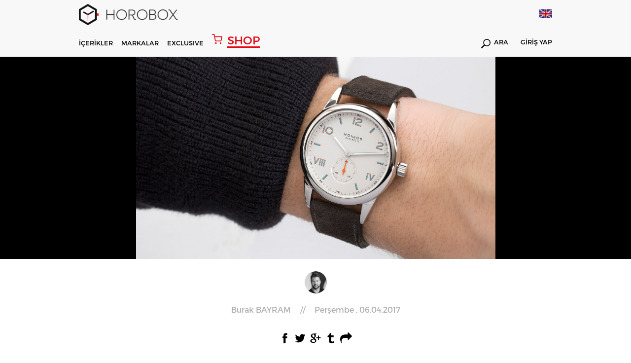

--- FILE ---
content_type: text/html; charset=utf-8
request_url: https://www.horobox.com/haber-detay/nomos-glasshutte-club-campus
body_size: 49847
content:
<!DOCTYPE html>
<html>
<head>
  
    <!-- Google tag (gtag.js) -->
<script async src="https://www.googletagmanager.com/gtag/js?id=G-QZD11CXQ2Z"></script>
<script>
  window.dataLayer = window.dataLayer || [];
  function gtag(){dataLayer.push(arguments);}
  gtag('js', new Date());

  gtag('config', 'G-QZD11CXQ2Z');
</script>
  
<!-- Google Tag Manager -->
<script>(function(w,d,s,l,i){w[l]=w[l]||[];w[l].push({'gtm.start':
new Date().getTime(),event:'gtm.js'});var f=d.getElementsByTagName(s)[0],
j=d.createElement(s),dl=l!='dataLayer'?'&l='+l:'';j.async=true;j.src=
'https://www.googletagmanager.com/gtm.js?id='+i+dl;f.parentNode.insertBefore(j,f);
})(window,document,'script','dataLayer','GTM-W59P2D7');</script>
<!-- End Google Tag Manager -->
  
  	
<meta http-equiv="Content-Type" content="text/html; charset=utf-8" />
<meta http-equiv="content-script-type" content="text/javascript" />
<meta http-equiv="content-style-type" content="text/css" />
<meta http-equiv="X-UA-Compatible" content="IE=edge">
<meta name="viewport" content="width=device-width, initial-scale=1, maximum-scale=3, minimum-scale=1, user-scalable=yes" />
<meta name="format-detection" content="telephone=no">
<meta name="copyright" content="Copyright (c) 2015 HOROBOX" />
<meta name="author" content="HOROBOX" />

<meta name="robots" content="all">
<meta name="googlebot" content="index, follow" />



<meta name="distribution" content="global" />
<meta name="theme-color" content="#fff">
<meta property="fb:app_id" content="1719987681653193" />
<meta property="fb:admins" content="1027000832"/>
<meta property="fb:admins" content="628719868"/>
<meta property="og:site_name" content="HOROBOX"/>


<meta name="msvalidate.01" content="0435CC5B9A47675F88E8FF3F06A7E896" />
<meta name="yandex-verification" content="3ed52045bafafa61">

<!-- Start Alexa Certify Javascript -->
<script type="text/javascript">
_atrk_opts = { atrk_acct:"OFxJl1aQibl0em", domain:"horobox.com",dynamic: true};
(function() { var as = document.createElement('script'); as.type = 'text/javascript'; as.async = true; as.src = "https://d31qbv1cthcecs.cloudfront.net/atrk.js"; var s = document.getElementsByTagName('script')[0];s.parentNode.insertBefore(as, s); })();
</script>
<noscript><img src="https://d5nxst8fruw4z.cloudfront.net/atrk.gif?account=OFxJl1aQibl0em" height="1" width="1" alt="alexa" /></noscript>
<!-- End Alexa Certify Javascript -->  

<!--[if lt IE 9]>
<script type="text/javascript">window.location="/iesupport";</script>
<![endif]-->

<meta property="og:type" content="article"/>
  	<script src="/Kooboo-WebResource/Index/jQuery/20130227" type="text/javascript"></script>
<script type="text/javascript" src="/SampleBusiness/Kooboo-Resource/scripts/1_0_0_20260102134501/True" ></script>

	<link rel="stylesheet" type="text/css" href='/Cms_Data/Sites/SampleBusiness/Files/x-horobox/css/reset.min.css'>
<link rel="stylesheet" type="text/css" href='/Cms_Data/Sites/SampleBusiness/Files/x-horobox/css/style.min.css?v=1.121'>
<link rel="stylesheet" type="text/css" href='/Cms_Data/Sites/SampleBusiness/Files/x-horobox/css/jquery.bxslider.min.css'>
<link rel="stylesheet" type="text/css" href='/Cms_Data/Sites/SampleBusiness/Files/x-horobox/css/raise.min.css?v=1.144'>
  	
  	
<meta name="description" content="Nomos | Club | Campus | Nacht | Club 38 | Nomos Glash&#252;tte " />
<meta name="title" content="Nomos | Club | Campus | Nacht | Club 38 | Nomos Glash&#252;tte" />
<meta property="og:title" content="Nomos | Club | Campus | Nacht | Club 38 | Nomos Glash&#252;tte"/>
<meta property="og:description" content="Nomos | Club | Campus | Nacht | Club 38 | Nomos Glash&#252;tte "/>
<meta property="og:image" content='https://www.horobox.com/Cms_Data/Contents/SampleBusiness/Media/Haberler/Nomos-Club-Campus/Nomos-Club-Campus-kapak-2.jpg'/>
<meta property="og:url" content="https://www.horobox.com/haber-detay/nomos-glasshutte-club-campus"/>
<meta name="twitter:card" content="summary_large_image">
<meta name="twitter:creator" content="@">
<meta name="twitter:site" content="@horobox">
<meta name="twitter:title" content="Nomos | Club | Campus | Nacht | Club 38 | Nomos Glash&#252;tte">
<meta property="twitter:description" content="Nomos | Club | Campus | Nacht | Club 38 | Nomos Glash&#252;tte " />
<meta name="twitter:image" content='https://www.horobox.com/Cms_Data/Contents/SampleBusiness/Media/Haberler/Nomos-Club-Campus/Nomos-Club-Campus-kapak-2.jpg'>
<title>Nomos | Club | Campus | Nacht | Club 38 | Nomos Glash&#252;tte</title>
<link rel="canonical" href="https://www.horobox.com/haber-detay/nomos-glasshutte-club-campus" />

</head>
<body>
<div class="blurAll"></div>
	



  <script type="text/javascript">
    $(document).ready(function(){

    });
    function Arama(){
      var keyword = $( "#hbSearchBox" ).val();
      var valHref = $( "#valHref" ).val();
      location.href = valHref+"?arama=true&Keyword="+keyword;
      return false;
    }

    function AramaMobil(){
      var keyword = $( "#hbSearchBoxMobil" ).val();
      var valHref = "https://www.horobox.com/arama-sonuc";
      if(keyword.length>0){
      	location.href = valHref+"?arama=true&Keyword="+keyword;  
      }else{
        $( "#hbSearchBoxMobil" ).focus();
      }
      return false;
    }

    function LanguageTr()
    {
      var loc = location.href;

      if('False' == 'False')
      {
        return false;
      }

      if(1==0)
      {
        location.href = "https://www.horobox.com/en/news-detail/nomos-glasshutte-club-campus";
        return true;
      }
      else if(1==0)
      {
        location.href = "https://www.horobox.com/en/news-detail/nomos-glasshutte-club-campus";
        return true;
      }
      else if(1==0)
      {
        location.href = "https://www.horobox.com/en/news-detail/nomos-glasshutte-club-campus";
        return true;
      }
      else if(1==0)
      {
        location.href = "https://www.horobox.com/en/news-detail/nomos-glasshutte-club-campus";
        return true;
      }
      else if(1==0)
      {
        location.href = "https://www.horobox.com/en/news-detail/nomos-glasshutte-club-campus";
        return true;
      }

      if(loc.indexOf("/en/brands")>0) { location.href = "/markalar"; }
      //else if(loc.indexOf("/en/brand-watch")>0) { location.href = "/markalar"; }

      else if(loc.indexOf("/en/exclusive-detail/fairs")>0) { location.href = "/exclusive-detay/fuar-haberleri"; }
      else if(loc.indexOf("/en/exclusive-detail/factory-visit")>0) { location.href = "/exclusive-detay/fabrika-ziyaretleri";}
      else if(loc.indexOf("/en/exclusive-detail/special-events")>0) { location.href = "/exclusive-detay/ozel-organizasyonlar"; }
      else if(loc.indexOf("/en/exclusive-detail/ceo-corner")>0) { location.href = "/exclusive-detay/ceo-kosesi"; }
      else if(loc.indexOf("/en/exclusive-detail/horofriend")>0) { location.href = "/exclusive-detay/horofriend"; }
      else if(loc.indexOf("/en/exclusive-detail/horopen")>0) { location.href = "/exclusive-detay/horopen"; }
      else if(loc.indexOf("/en/exclusive-detail/horodrive")>0) { location.href = "/exclusive-detay/horodrive"; }
      
      else if(loc.indexOf("/en/news")>0) { location.href = "/haberler"; }
      else if(loc.indexOf("/en/exclusive-news")>0) { location.href = "/ozel-haberler"; }
      else if(loc.indexOf("/en/market-news")>0) { location.href = "/sektor-haberleri"; }
      else if(loc.indexOf("/en/horobox-tv")>0) { location.href = "/horobox-tv"; }
      else if(loc.indexOf("/en/news-detail")>0) { location.href = "/haberler"; }
      else if(loc.indexOf("/en/watch-reviews")>0) { location.href = "/saat-inceleme"; }
      else if(loc.indexOf("/en/review-detail")>0) { location.href = "/saat-inceleme"; }
      else if(loc.indexOf("/en/newest")>0) { location.href = "/en-yeniler"; }
      else if(loc.indexOf("/en/compare")>0) { location.href = "/karsilastir"; }
      else if(loc.indexOf("/en/exclusive")>0) { location.href = "/exclusive"; }
      else if(loc.indexOf("/en/inside")>0) { location.href = "/inside"; }
      else if(loc.indexOf("/en/about-us")>0) { location.href = "/hakkimizda"; }
      else if(loc.indexOf("/en/privacy-agreement")>0) { location.href = "/gizlilik-sozlesmesi"; }
      else if(loc.indexOf("/en/contact-us")>0) { location.href = "/iletisim"; }
      else if(loc.indexOf("/en/glossary")>0) { location.href = "/terminoloji"; }
      else if(loc.indexOf("/en/glossary-detail")>0) { location.href = "/terminoloji"; }
      else if(loc.indexOf("/en/member-login")>0) { location.href = "/uye-girisi"; }
      else if(loc.indexOf("/en/quick-signup")>0) { location.href = "/hizli-uyelik"; }
      else if(loc.indexOf("/en/my-account")>0) { location.href = "/hesabim"; }
      else if(loc.indexOf("/en/my-watch-box")>0) { location.href = "/my-watch-box"; }
      else if(loc.indexOf("/en/my-wish-box")>0) { location.href = "/my-wish-box"; }
      else if(loc.indexOf("/en/enter-your-watch")>0) { location.href = "/kendi-saatini-gir"; }
      else if(loc.indexOf("/en/search-result")>0) { location.href = "/arama-sonuc"; }

      else if(loc.indexOf("/en/author/burak-bayram")>0) { location.href = "/yazar/burak-bayram";}
      else if(loc.indexOf("/en/author/witch-watch")>0) { location.href = "/yazar/witch-watch";}
      else if(loc.indexOf("/en/author/travis-patel")>0) { location.href = "/yazar/travis-patel";}
      else if(loc.indexOf("/en/author/horobox-editor")>0) { location.href = "/yazar/horobox-editor";}
      else if(loc.indexOf("/en/author/doruk-celebi")>0) { location.href = "/yazar/doruk-celebi";}
      else if(loc.indexOf("/en/author/cenk-oncu")>0) { location.href = "/yazar/cenk-oncu";}
      else if(loc.indexOf("/en/author/serdar-oal")>0) { location.href = "/yazar/serdar-oal";}
      else if(loc.indexOf("/en/author/dorukan-turkmen")>0) { location.href = "/yazar/dorukan-turkmen";}
      else if(loc.indexOf("/en/author/mehtap-cengiz")>0) { location.href = "/yazar/mehtap-cengiz";}      
      else if(loc.indexOf("/en/author/yagmur-kalyoncu")>0) { location.href = "/yazar/yagmur-kalyoncu";}
      
      else if(loc.indexOf("/en/partners")>0) { location.href = "/partners"; }
      else if(loc.indexOf("/en/partners-detail")>0) { location.href = "/partners"; }
      else if(loc.indexOf("/en/notification")>0) { location.href = "/bildirim"; }
      else if(loc.indexOf("/en/a-lange-sohne-lange-1-25th-anniversary")>0) { location.href = "/a-lange-sohne-lange-1-25th-anniversary"; }
      else if(loc.indexOf("/en/zenith-defy-el-primero")>0) { location.href = "/zenith-defy-el-primero"; }
      else if(loc.indexOf("/en/zenith-chronomaster-el-primero")>0) { location.href = "/zenith-chronomaster-el-primero"; }
      else if(loc.indexOf("/en/tourbillon-boutique-istanbul")>0) { location.href = "/tourbillon-boutique-istanbul"; }
      else if(loc.indexOf("/en/omega-the-collection")>0) { location.href = "/omega-the-collection"; }
      else if(loc.indexOf("/en/entropia")>0) { location.href = "/entropia"; }
      
      else if(loc.indexOf("/en/brand-watch/")>0) { location.href = loc.replace("en/brand-watch","marka-saat"); }
      else if(loc.indexOf("/en/brand-news/")>0) { location.href = loc.replace("en/brand-news","marka-haberleri"); }
      else if(loc.indexOf("/en/brand-reviews/")>0) { location.href = loc.replace("en/brand-reviews","marka-incelemeleri"); }

      else if(loc.indexOf("/en/product-detail/")>0) { location.href = loc.replace("en/product-detail","urun-detay"); }

      else {
        if('False' == 'False')
        {
          return false;
        }
        else
        {
          location.href = "/";
        }
      }
    }

    function LanguageEn()
    {
      var loc = location.href;
      
      if('False' == 'True')
      {
        return false;
      }

      if(1==1)
      {
        location.href = "https://www.horobox.com/en/news-detail/nomos-glasshutte-club-campus";
        return true;
      }
      else if(1==0)
      {
        location.href = "https://www.horobox.com/en/news-detail/nomos-glasshutte-club-campus";
        return true;
      }
      else if(1==0)
      {
        location.href = "https://www.horobox.com/en/news-detail/nomos-glasshutte-club-campus";
        return true;
      }
      else if(1==0)
      {
        location.href = "https://www.horobox.com/en/news-detail/nomos-glasshutte-club-campus";
        return true;
      }
      else if(1==0)
      {
        location.href = "https://www.horobox.com/en/news-detail/nomos-glasshutte-club-campus";
        return true;
      }
      if(loc.indexOf("/markalar")>0) { location.href = "/en/brands"; }
      //else if(loc.indexOf("/marka-saat")>0) { location.href = "/en/brands"; }
      
      else if(loc.indexOf("/exclusive-detay/fuar-haberleri")>0) { location.href = "/en/exclusive-detail/fairs";}
	  else if(loc.indexOf("/exclusive-detay/fabrika-ziyaretleri")>0) { location.href = "/en/exclusive-detail/factory-visit";}
      else if(loc.indexOf("/exclusive-detay/ozel-organizasyonlar")>0) { location.href = "/en/exclusive-detail/special-events";}
      else if(loc.indexOf("/exclusive-detay/ceo-kosesi")>0) { location.href = "/en/exclusive-detail/ceo-corner";}
      else if(loc.indexOf("/exclusive-detay/horofriend")>0) { location.href = "/en/exclusive-detail/horofriend";}
      else if(loc.indexOf("/exclusive-detay/horopen")>0) { location.href = "/en/exclusive-detail/horopen";}
      else if(loc.indexOf("/exclusive-detay/horodrive")>0) { location.href = "/en/exclusive-detail/horodrive";}
      
      else if(loc.indexOf("/haberler")>0) { location.href = "/en/news"; }
      else if(loc.indexOf("/ozel-haberler")>0) { location.href = "/en/exclusive-news"; }
      else if(loc.indexOf("/sektor-haberleri")>0) { location.href = "/en/market-news"; }
      else if(loc.indexOf("/horobox-tv")>0) { location.href = "/en/horobox-tv"; }
      else if(loc.indexOf("/haber-detay")>0) { location.href = "/en/news"; }
      else if(loc.indexOf("/saat-inceleme")>0) { location.href = "/en/watch-reviews"; }
      else if(loc.indexOf("/inceleme-detay")>0) { location.href = "/en/watch-reviews"; }
      else if(loc.indexOf("/en-yeniler")>0) { location.href = "/en/newest"; }
      else if(loc.indexOf("/inside")>0) { location.href = "/en/inside"; }
      else if(loc.indexOf("/karsilastir")>0) { location.href = "/en/compare"; }
      else if(loc.indexOf("/exclusive")>0) { location.href = "/en/exclusive"; }
      else if(loc.indexOf("/hakkimizda")>0) { location.href = "/en/about-us"; }
      else if(loc.indexOf("/gizlilik-sozlesmesi")>0) { location.href = "/en/privacy-agreement"; }
      else if(loc.indexOf("/iletisim")>0) { location.href = "/en/contact-us"; }
      else if(loc.indexOf("/terminoloji")>0) { location.href = "/en/glossary"; }
      else if(loc.indexOf("/terminoloji-detay")>0) { location.href = "/en/glossary"; }
      else if(loc.indexOf("/uye-girisi")>0) { location.href = "/en/member-login"; }
      else if(loc.indexOf("/hizli-uyelik")>0) { location.href = "/en/quick-signup"; }
      else if(loc.indexOf("/hesabim")>0) { location.href = "/en/my-account"; }
      else if(loc.indexOf("/my-watch-box")>0) { location.href = "/en/my-watch-box"; }
      else if(loc.indexOf("/my-wish-box")>0) { location.href = "/en/my-wish-box"; }
      else if(loc.indexOf("/kendi-saatini-gir")>0) { location.href = "/en/enter-your-watch"; }
      else if(loc.indexOf("/arama-sonuc")>0) { location.href = "/en/search-result"; }

      else if(loc.indexOf("/yazar/burak-bayram")>0) { location.href = "/en/author/burak-bayram"; }
      else if(loc.indexOf("/yazar/witch-watch")>0) { location.href = "/en/author/witch-watch"; }
      else if(loc.indexOf("/yazar/travis-patel")>0) { location.href = "/en/author/travis-patel"; }
      else if(loc.indexOf("/yazar/horobox-editor")>0) { location.href = "/en/author/horobox-editor"; }
      else if(loc.indexOf("/yazar/doruk-celebi")>0) { location.href = "/en/author/doruk-celebi"; }
      else if(loc.indexOf("/yazar/cenk-oncu")>0) { location.href = "/en/author/cenk-oncu"; }
      else if(loc.indexOf("/yazar/serdar-oal")>0) { location.href = "/en/author/serdar-oal"; }
      else if(loc.indexOf("/yazar/dorukan-turkmen")>0) { location.href = "/en/author/dorukan-turkmen"; }
      else if(loc.indexOf("/yazar/mehtap-cengiz")>0) { location.href = "/en/author/mehtap-cengiz";}      
      else if(loc.indexOf("/yazar/yagmur-kalyoncu")>0) { location.href = "/en/author/yagmur-kalyoncu";}            
      
      else if(loc.indexOf("/partners")>0) { location.href = "/en/partners"; }
      else if(loc.indexOf("/partners-detay")>0) { location.href = "/en/partners"; }
      else if(loc.indexOf("/bildirim")>0) { location.href = "/en/notification"; }
      else if(loc.indexOf("/a-lange-sohne-lange-1-25th-anniversary")>0) { location.href = "/en/a-lange-sohne-lange-1-25th-anniversary"; }
	  else if(loc.indexOf("/zenith-defy-el-primero")>0) { location.href = "/en/zenith-defy-el-primero"; }
	  else if(loc.indexOf("/zenith-chronomaster-el-primero")>0) { location.href = "/en/zenith-chronomaster-el-primero"; }
	  else if(loc.indexOf("/tourbillon-boutique-istanbul")>0) { location.href = "/en/tourbillon-boutique-istanbul"; }
      else if(loc.indexOf("/omega-the-collection")>0) { location.href = "/en/omega-the-collection"; }
      else if(loc.indexOf("/entropia")>0) { location.href = "/en/entropia"; }

      
      else if(loc.indexOf("/marka-saat/")>0) { location.href = loc.replace("marka-saat","en/brand-watch"); }
      else if(loc.indexOf("/marka-haberleri/")>0) { location.href = loc.replace("marka-haberleri","en/brand-news"); }
      else if(loc.indexOf("/marka-incelemeleri/")>0) { location.href = loc.replace("marka-incelemeleri","en/brand-reviews"); }

      else if(loc.indexOf("/urun-detay/")>0) { location.href = loc.replace("urun-detay","en/product-detail"); }

      else {
        if('False' == 'True')
        {
          return false;
        }
        else
        {
          location.href = "/en";
        }
      }
    }

  </script>


  <header>

    
    <div class='menu hAuto menuNewBrand'>
      <div class="menuTop">
        <div class="container">
          <div class="logo">
            <a href="/">
              <i></i>
            </a>
          </div>

          <div class="lang">
            <a href="javascript:;" onclick="LanguageEn()">
              <i style='background-image:url(/Cms_Data/Sites/SampleBusiness/Files/x-horobox/img/icon/enFlag.png)'></i>
            </a>
          </div>

        </div>
      </div>
      <div class="menuDown">
        <div class="container">
          <div class="menuDownFixedLogo">
            <a href="/">
              <i></i>	
            </a>
          </div>
          <nav>
            <ul>
              <li id="contentsMenu"><a href="javascript:;">İÇERİKLER</a></li>
              <li id="brandMenu"><a href="javascript:;">MARKALAR</a></li>
              
              <li><a href='/exclusive'>EXCLUSIVE</a></li>
              <a href="https://www.horoboxshop.com/" target="_blank" class="shopHoroboxLink"><i></i> <span>SHOP</span></a>
              
              
            </ul>
          </nav>
          <div class="menuDownRight">
          
            <div class="searchDiv">
              <a href='https://www.horobox.com/arama-sonuc?main=true'><i></i> ARA</a>
            </div>

            <div class="logInDiv">
              <a href='/uye-girisi'>GİRİŞ YAP</a>
            </div>

          </div>
        </div>
      </div>
      <div class="menuMobile">
        <div class="menuMobileTop">
          <div class="container">
            <div class="logo">
              <a href="/">
                <i></i>
              </a>
            </div>
            <div class="menuMobileRight">
              <div class="menuDownRight">
                <div class="mobileLang">
                  <a href="javascript:;" onclick="LanguageEn()">
                    <i style='background:url(/Cms_Data/Sites/SampleBusiness/Files/x-horobox/img/icon/enFlag.png) no-repeat;background-size: 100% auto;'></i>
                  </a>
                </div>
                <div class="mblMenuIcon">
                  <i></i>
                  <i></i>
                  <i></i>
                </div>
              </div>
            </div>
          </div>
        </div>
        <div class="menuMobileDown">
          <div class="container">
            <div class="menuMobileDownDiv">
              <div class="searchDiv">
                <a href='javascript:;' onclick="AramaMobil();"><i></i></a>
                <form action="#" method="get" onsubmit="return AramaMobil()">
                  <input type="text" id="hbSearchBoxMobil" name="arama" placeholder='Arama' value="" autocomplete="off">
                </form>
              </div>
              <a href="https://www.horoboxshop.com/" target="_blank" class="shopHoroboxLink"><i></i> <span>SHOP</span></a>
              
             
              <div class="logInDiv">
                <a href='/uye-girisi'>GİRİŞ YAP</a>
              </div>
            </div>
          </div>
          
        </div>
      </div>
    </div>

    <div class='contentsMenu menuDetails subContentsMenu'>
      <div class="container">
        <div class="contentsMenuLeft">
          <ul class="contentsMenuLeftTop">
            <li><a href='/haberler'>Haberler</a></li>
            <li><a href='/saat-inceleme' id="reviewMenu">İnceleme</a></li>
            <li><a href='/horobox-tv'>Horobox TV</a></li>
            <li><a href='/inside'>Inside</a></li>
          </ul>
          <ul class="contentsMenuLeftDown">
            <li><a href='/partners'>PARTNERS</a></li>
            <li><a href='/my-watch-box'>MY WATCHBOX</a></li>
            <li><a href='/my-wish-box'>MY WISHBOX</a></li>
            <li><a href='/en-yeniler'>EN YENİLER</a></li>
            <li><a href='/karsilastir'>KARŞILAŞTIR</a></li>
            <li><a href='/terminoloji'>TERMİNOLOJİ</a></li>
          </ul>
        </div>
        <div class="contentsMenuMiddle">
          <ul>
            <li>
              <a href='/haberler'>
                <figure>
                  <img src='/Cms_Data/Sites/SampleBusiness/Files/x-horobox/img/menuHaberImg.jpg' alt="Haberler">
                </figure>
              </a>
            </li>
            <li>
              <a href='/saat-inceleme'>
                <figure>
                  <img src='/Cms_Data/Sites/SampleBusiness/Files/x-horobox/img/menuIcerikImg.jpg' alt="İçerikler">
                </figure>
              </a>
            </li>
            <li>
              <a href='/horobox-tv'>
                <figure>
                  <img src='/Cms_Data/Sites/SampleBusiness/Files/x-horobox/img/menuHbTvImg2.jpg' alt="Horobox TV">
                </figure>
              </a>
            </li>
            <li>
              <a href='/inside'>
                <figure>
                  <img src='/Cms_Data/Sites/SampleBusiness/Files/x-horobox/img/menuInsideImg.jpg' alt="Inside">
                </figure>
              </a>
            </li>
          </ul>
        </div>
      </div>
    </div>
    
   
    <div class='brandsMenu menuDetails subContentsMenu'>
      <div class="container">
        <div class="brandsListLeft">
          <ul>

            <li><a href='/marka-saat/838'>A. Lange &amp; S&#246;hne</a></li>
            <li><a href='/marka-saat/856'>Aventi</a></li>
            <li><a href='/marka-saat/859'>Baltic</a></li>
            <li><a href='/partners-detay/bvlgari'>Bvlgari</a></li>
            <li><a href='/marka-saat/119'>Cartier</a></li>
            <li><a href='/marka-saat/634'>Grand Seiko</a></li>
            <li><a href='/marka-saat/227'>Hamilton</a></li>
            <li><a href='/marka-saat/251'>IWC</a></li>
            <li><a href='/marka-saat/292'>Longines</a></li>
            <li><a href='/partners-detay/mont-blanc'>Montblanc</a></li>
            <li><a href='/marka-saat/344'>Omega</a></li>
            <li><a href='/marka-saat/350'>Oris</a></li>
            <li><a href='/marka-saat/351'>Panerai</a></li>
            <li><a href='/marka-saat/372'>Rado</a></li>
            <li><a href='/marka-saat/50'>Rolex</a></li>
            <li><a href='/marka-saat/41'>Seiko</a></li>
            <li><a href='/marka-saat/434'>Ulysse Nardin</a></li>
            <li><a href='/marka-saat/468'>Zenith</a></li>

          </ul>
          <a href='/markalar' class="allBrands">TÜM MARKALAR</a>
        </div>
        <div class="brandsListRight">
          <ul>
            <li>
              <a href='https://www.horobox.com/partners-detay/panerai'>
                <figure>
                  <img src='/Cms_Data/Sites/SampleBusiness/Files/x-horobox/img/menuBrandOne.jpg' alt="Panerai">
                </figure>
              </a>
            </li>
            <li>
              <a href='https://www.horobox.com/partners-detay/ulysse-nardin'>
                <figure>
                  <img src='/Cms_Data/Sites/SampleBusiness/Files/x-horobox/img/menuBrandTwo.jpg' alt="Ulysse Nardin">
                </figure>
              </a>
            </li>
            <li>
              <a href='https://www.horobox.com/partners-detay/iwc'>
                <figure>
                  <img src='/Cms_Data/Sites/SampleBusiness/Files/x-horobox/img/menuBrandThree.jpg' alt="Iwc">
                </figure>
              </a>
            </li>
            <li>
              <a href='https://www.horobox.com/marka-saat/50'>
                <figure>
                  <img src='/Cms_Data/Sites/SampleBusiness/Files/x-horobox/img/menuBrandFour.jpg' alt="Rolex">
                </figure>
              </a>
            </li>
          </ul>
        </div>
      </div>
    </div>
  </header>
  <div class="menuMobileDetail">
    <div class="menuContainer">
      <i class="exit-btn"></i>
      
      <div class="menuMobileList">



        <ul>

        </ul>

        <ul>
          <li><a href='/markalar'>MARKALAR</a></li>
          <li><a href='/haberler'>HABERLER</a></li>
          <li><a href='/saat-inceleme'>İNCELEME</a></li>
          <li><a href='/horobox-tv'>HOROBOX TV</a></li>
          <li><a href='/exclusive'>EXCLUSIVE</a></li>
          
          
        </ul>
        <ul>
          <li><a href='/partners'>PARTNERS</a></li>
          <li><a href='/my-watch-box'>MY WATCHBOX</a></li>
          <li><a href='/my-wish-box'>MY WISHBOX</a></li>
          <li><a href='/en-yeniler'>EN YENİLER</a></li>
          <li><a href='/karsilastir'>KARŞILAŞTIR</a></li>
          <li><a href='/terminoloji'>TERMİNOLOJİ</a></li>
        </ul>
      </div>
    </div>
  </div>
  <script>
    $(document).ready(function(){
      setInterval(function(){
        if($(".animate").css("opacity") == "1")
        {
          $(".animate").attr("style","opacity:0");
        }
        else
        {
          $(".animate").attr("style","opacity:1");
        }
      },600);
    });      
  </script>
    <section>
    	  



  <script src='/Cms_Data/Sites/SampleBusiness/Files/x-horobox/fancybox-master/dist/jquery.fancybox-x.min.js'></script>
  <link rel="stylesheet" href='/Cms_Data/Sites/SampleBusiness/Files/x-horobox/fancybox-master/dist/jquery.fancybox-x.min.css'>
  <div class="contentListImage">
    <div class="container">
      <figure>
        <img src='/Cms_Data/Contents/SampleBusiness/Media/Haberler/Nomos-Club-Campus/Nomos-Club-Campus-kapak-2.jpg' alt="Horobox">
      </figure>
    </div>
  </div>
  <div class="container">
    <div class="contentWriter">
      <div class="authorIcon">
        <a href='/yazar/burak-bayram'><i class="" style="background: url(/Cms_Data/Contents/SampleBusiness/Media/Yazar/burak-bayram.png);background-color:#e9e9e9;background-size:100% auto;"></i></a>
      </div>
      <div class="contentAuthorDetail">
        <a href='/yazar/burak-bayram'><span>Burak BAYRAM</span> // <span>Perşembe , 06.04.2017</span> </a>
      </div>
    </div>
    <div class="hrbxShare">
      <ul>
        <li class="shareFb">
          <a data-channel="facebook" href="https://www.facebook.com/dialog/feed?app_id=1719987681653193&amp;display=page&amp;link=https://www.horobox.com/haber-detay/nomos-glasshutte-club-campus" onclick="window.open(this.href,'popupwindow','width=700,height=640,scrollbar,resizable'); return false;"  target="_self" rel="nofollow"></a>
        </li>
        <li class="shareTw"><a data-channel="twitter" href="https://twitter.com/home?status=BASELWORLD 2017 NOMOS Glassh&#252;tte Club Campus+https://www.horobox.com/haber-detay/nomos-glasshutte-club-campus+via+%40Horobox" onclick="window.open(this.href,'popupwindow','width=700,height=500,scrollbar,resizable'); return false;"  target="_self" rel="nofollow"></a></li>
        <li class="shareGoogle"><a data-channel="google" href="https://plus.google.com/share?url=https://www.horobox.com/haber-detay/nomos-glasshutte-club-campus" onclick="window.open(this.href,'popupwindow','width=700,height=500,scrollbar,resizable'); return false;"  target="_self" rel="nofollow"></a></li>
        <li class="shareTumblr"><a data-channel="tumblr" href="http://www.tumblr.com/share/link?url=https://www.horobox.com/haber-detay/nomos-glasshutte-club-campus" onclick="window.open(this.href,'popupwindow','width=700,height=500,scrollbar,resizable'); return false;"  target="_self" rel="nofollow"></a></li>
        <li class="shareWhatsapp"><a data-channel="whatsapp" href="whatsapp://send?text=https://www.horobox.com/haber-detay/nomos-glasshutte-club-campus" data-action="share/whatsapp/share" target="_blank" rel="nofollow"></a></li>
        <li class="shareMailTo"><a  data-channel="email" href="mailto:?to=&amp;subject=BASELWORLD 2017 NOMOS Glassh&#252;tte Club Campus&amp;body=https://www.horobox.com/haber-detay/nomos-glasshutte-club-campus" rel="nofollow"></a></li>
      </ul>
    </div>
    <div class="readCountContent">
      <i></i>
      <p id="readCount" class="readingTime"></p>
      	<span>Dk. Okuma Süresi</span>
    </div>
    <div class="contentContainer">
      <h1 class="contentTitle">NOMOS Glasshütte Club Campus </h1>
      <div class="showcaseText">
        
      </div>
    </div>
    <div class="contentDetail contentNoneBanner">
      <div class="contentDetailLeft" id="contentDetailLeft">
        <p><p style="text-align: center;"><img src="/Cms_Data/Contents/SampleBusiness/Media/Incelemeler/NOMOS_Glashuette_logo.png" alt="NOMOS_Glashuette_logo.png" width="400" /></p>
<p>Alman menşeli butik markalardan Nomos, Baselworld 2017 kapsamında tanıttığı yeni Club Campus koleksiyonu ile b&uuml;y&uuml;k beğeni topladı. 1100,00 EUR başlangı&ccedil; fiyatıyla olduk&ccedil;a iddialı bir &ccedil;ıkış yakalayan Club Campus koleksiyonunu, sizler i&ccedil;in mercek altına aldık.</p>
<p><a href="/Cms_Data/Contents/SampleBusiness/Media/Haberler/Nomos-Club-Campus/Nomos-Club-Campus-5.jpg" rel="detayfancybox"><img src="/Cms_Data/Contents/SampleBusiness/Media/Haberler/Nomos-Club-Campus/Nomos-Club-Campus-5.jpg" alt="Nomos-Club-Campus-5.jpg" width="700" /></a></p>
<p>Bauhaus tarzında hazırlanmış, olabildiğince sade ama bir o kadar da işlevsel tasarımları ve m&uuml;kemmel fiyat/performans oranlarına sahip modelleri ile saat d&uuml;nyasının nevi şahsına m&uuml;nhasır markalarından kabul edilen Nomos, Baselword 2017 b&uuml;nyesinde saatseverlerin beğenisine sunduğu yeni Club Campus modeli ile bir kez daha dikkatleri &uuml;zerine &ccedil;ekmeyi başardı. 1100,00 EUR gibi m&uuml;thiş bir başlangı&ccedil; fiyatı ile satışa sunulan yeni koleksiyon, geleneksel saat&ccedil;ilik ile yeni tanışacak gen&ccedil; meraklılar d&uuml;ş&uuml;n&uuml;lerek tasarlanmış da olsa, hemen her saatseverin koluna takmak isteyeceği şık ve kullanışlı modeller sunuyor. Ekip olarak hepimizin beğenisini kazanan yeni koleksiyona gelin yakından bakalım.</p>
<p><a href="/Cms_Data/Contents/SampleBusiness/Media/Haberler/Nomos-Club-Campus/Nomos-Club-Campus-9.jpg" rel="detayfancybox"><img src="/Cms_Data/Contents/SampleBusiness/Media/Haberler/Nomos-Club-Campus/Nomos-Club-Campus-9.jpg" alt="Nomos-Club-Campus-9.jpg" width="700" /></a></p>
<p><span class="alintiYazi"><span class="alintiYaziTirnak">&ldquo;</span>Alman Bauhaus tasarımından izler taşıyan &ccedil;izgileri, elden kurmalı in-house mekanizması, kişiselleştirilebilir vidalı arka kapağı ve en &ouml;nemlisi t&uuml;m bunlar i&ccedil;in istenen 1100,00 EUR&rsquo;luk fiyat etiketiyle &ldquo;birim paraya alınabilecek en iyi saat&rdquo; kavramını tekrar tanımlayan Nomos&rsquo;u tavsiye edemeyeceğim bir saatsever profili olduğunu sanmıyorum. <span class="alintiYaziTirnak">&rdquo;</span></span></p>
<p>Club Campus koleksiyonunda &uuml;&ccedil; farklı versiyon yer alıyor. Bunlardan birincisi 36mm kasa &ccedil;apına sahip olan model. Koleksiyonun en k&uuml;&ccedil;&uuml;k kasa &ccedil;aplı versiyonu sayılan bu modele, &uuml;r&uuml;n grubuna yeni eklenen 38mm kasa &ccedil;apına sahip iki farklı versiyon eşlik ediyor. &Ouml;nceki modelleri de hesaba kattığımızda, koleksiyonda 36,37, 38, 40 ve 41.5mm &ccedil;apında toplam beş farklı versiyon bulunuyor.</p>
<p><a href="/Cms_Data/Contents/SampleBusiness/Media/Haberler/Nomos-Club-Campus/Nomos-Club-Campus-3.jpg" rel="detayfancybox"><img src="/Cms_Data/Contents/SampleBusiness/Media/Haberler/Nomos-Club-Campus/Nomos-Club-Campus-3.jpg" alt="Nomos-Club-Campus-3.jpg" width="700" /></a></p>
<p>Tamamı paslanmaz &ccedil;elik kasayla gelen modellerin hepsinde saat 6 noktasına eklenmiş k&uuml;&ccedil;&uuml;k saniye alt kadranı yer alıyor. Yeni modellerin kadran tasarımları, Panerai&rsquo;dan tanıdığımız California kadran formunu hatırlatan normal ve Romen rakam kombinasyonlu indekslere yer veriyor.</p>
<p><a href="/Cms_Data/Contents/SampleBusiness/Media/Haberler/Nomos-Club-Campus/Nomos-Club-Campus-10.jpg" rel="detayfancybox"><img src="/Cms_Data/Contents/SampleBusiness/Media/Haberler/Nomos-Club-Campus/Nomos-Club-Campus-10.jpg" alt="Nomos-Club-Campus-10.jpg" width="700" /></a></p>
<p>Yazımın başında Club Campus modelinin olduk&ccedil;a iddialı bir fiyat yelpazesine sahip olduğundan bahsetmiştim. Şimdi bu 1100,00 EUR&rsquo;luk başlangı&ccedil; fiyatının &ccedil;ıkış noktalarından bahsedeyim biraz da&hellip;</p>
<p>&Ouml;ncelikle Club Campus serisinde t&uuml;m modeller masif paslanmaz &ccedil;elik arka kapaklar ile geliyor. Safir kristal cam b&ouml;lmeli kapaklara nazaran daha ince yapısıyla saatin kullanım konforunu da olumlu etkileyen bu detay, &uuml;retim maliyeti a&ccedil;ısından da uygun bir alternatif olarak ortaya &ccedil;ıkıyor. Bu &ouml;zelliği direkt maliyet d&uuml;ş&uuml;r&uuml;c&uuml; bir etken olarak g&ouml;stermek istemeyen Nomos, akıllı bir hareketle t&uuml;m Club Campus modelleri i&ccedil;in -her hangi ek bir &uuml;cret talep etmeden- arka kapağa yazı veya fig&uuml;r işleme şansı sunuyor. Bu sayede, d&uuml;z arka kapak saatin kişiselleştirilmesi i&ccedil;in kullanılabiliyor. &Ouml;zellikle mekanik saatlerle yeni tanışan kullanıcıları hedefleyerek tasarlanan bir &uuml;r&uuml;n grubu olduğunu d&uuml;ş&uuml;n&uuml;rsek bence son derece zekice bir hareket olmuş zira Club Campus modelleri mezuniyet, yıld&ouml;n&uuml;m&uuml; vb. &ouml;zel g&uuml;nler i&ccedil;in gayet uygun birer hediye alternatifi olabilecek kalite ve tarzı fazlasıyla sunuyor. Nomos&rsquo;un bu hizmet i&ccedil;in &ouml;ng&ouml;rd&uuml;ğ&uuml; teslim s&uuml;resinin iki hafta olduğunu da ekleyelim.</p>
<p><a href="/Cms_Data/Contents/SampleBusiness/Media/Haberler/Nomos-Club-Campus/Nomos-Club-Campus-11.jpg" rel="detayfancybox"><img src="/Cms_Data/Contents/SampleBusiness/Media/Haberler/Nomos-Club-Campus/Nomos-Club-Campus-11.jpg" alt="Nomos-Club-Campus-11.jpg" width="700" /></a></p>
<p>G&ouml;rece ulaşılabilir başlangı&ccedil; fiyatını etkileyen diğer bir etmen de ş&uuml;phesiz Club Campus koleksiyonu i&ccedil;in tercih edilen mekanizma&hellip; T&uuml;m koleksiyonlarında tamamı Nomos b&uuml;nyesinde tasarlanmış ve &uuml;retilmiş mekanizmalar kullanan marka, Club Campus modeli i&ccedil;in de bu tarzından vazge&ccedil;memiş ancak, fiyatı uygun tutabilmek adına &uuml;r&uuml;n gurubunda yer alan en eski mekanizma olan Caliber Ref. Alpha ile yola &ccedil;ıkmaya karar vermiş. Bu arada şunu &ouml;zellikle belirtmekte fayda g&ouml;r&uuml;yorum; Alpha kesinlikle yabana atılacak bir mekanizma değil ancak, markanın son d&ouml;nemde adından sık&ccedil;a s&ouml;z edilmesini sağlayan Swing System tarzı eşapman d&uuml;zeneği ve Neomatik kurma sistemi gibi teknolojik g&uuml;ncellemeleri de i&ccedil;ermiyor. Elden kurmalı tasarlanan 17 taşlı mekanizma tam kurulumda 43 saat gibi gayet makul bir g&uuml;&ccedil; rezerv s&uuml;resi sunuyor. Dekoratif anlamda pek fazla detay barındırmayan mekanizma, masif arka kapak sayesinde bu &ccedil;ok da &ouml;nemli olmayan dezavantajını bertaraf ediyor.</p>
<p><a href="/Cms_Data/Contents/SampleBusiness/Media/Haberler/Nomos-Club-Campus/Nomos-Club-Campus-2.jpg" rel="detayfancybox"><img src="/Cms_Data/Contents/SampleBusiness/Media/Haberler/Nomos-Club-Campus/Nomos-Club-Campus-2.jpg" alt="Nomos-Club-Campus-2.jpg" width="345" /></a>&nbsp;<a href="/Cms_Data/Contents/SampleBusiness/Media/Haberler/Nomos-Club-Campus/Nomos-Club-Campus-1.jpg" rel="detayfancybox"><img src="/Cms_Data/Contents/SampleBusiness/Media/Haberler/Nomos-Club-Campus/Nomos-Club-Campus-1.jpg" alt="Nomos-Club-Campus-1.jpg" width="345" /></a></p>
<p>Koleksiyona eklenen modeller iki ana renk grubunda hazırlanmış kadranlar ile geliyor. 36mm &ccedil;apıyla serinin en kompakt versiyonu olan model pembe tonlarında SuperLuminova dolguya sahip indeksler taşırken, 38mm &ccedil;apındaki versiyon aynı g&uuml;m&uuml;ş rengi zemin &uuml;zerinde canlı mavi tonunda &ccedil;alışılmış indeksler ile geliyor. Yeni koleksiyonun a&ccedil;ık ara en beğendiğim modeli olan &ldquo;Nacht&rdquo; ise mat antrasit kadranı ve a&ccedil;ık renk indeksleriyle hem sportif hem de mask&uuml;len bir duruş sunuyor.</p>
<p><a href="/Cms_Data/Contents/SampleBusiness/Media/Haberler/Nomos-Club-Campus/Nomos-Club-Campus-7.jpg" rel="detayfancybox"><img src="/Cms_Data/Contents/SampleBusiness/Media/Haberler/Nomos-Club-Campus/Nomos-Club-Campus-7.jpg" alt="Nomos-Club-Campus-7.jpg" width="700" /></a></p>
<p>100M su ge&ccedil;irmezlik değeri sağlayan modeller iki farklı tonda hazırlanmış s&uuml;et tarzı deri kayışlar ile satışa sunuluyor.</p>
<p>Baselworld 2017 kapsamında t&uuml;m ekibin takdirini kazanan markalar arasında yer alan Nomos, yeni Club Campus koleksiyonu ile son derece başarılı bir işe imza atmış. Alman Bauhaus tasarımından izler taşıyan &ccedil;izgileri, elden kurmalı in-house mekanizması, kişiselleştirilebilir vidalı arka kapağı ve en &ouml;nemlisi t&uuml;m bunlar i&ccedil;in istenen <span class="kalinYazi">1100,00 EURO</span>&rsquo;luk fiyat etiketiyle &ldquo;birim paraya alınabilecek en iyi saat&rdquo; kavramını tekrar tanımlayan Nomos&rsquo;u tavsiye edemeyeceğim bir saatsever profili olduğunu sanmıyorum.</p>
<p><a href="/Cms_Data/Contents/SampleBusiness/Media/Haberler/Nomos-Club-Campus/Nomos-Club-Campus-6.jpg" rel="detayfancybox"><img src="/Cms_Data/Contents/SampleBusiness/Media/Haberler/Nomos-Club-Campus/Nomos-Club-Campus-6.jpg" alt="Nomos-Club-Campus-6.jpg" width="345" /></a>&nbsp;<a href="/Cms_Data/Contents/SampleBusiness/Media/Haberler/Nomos-Club-Campus/Nomos-Club-Campus-8.jpg" rel="detayfancybox"><img src="/Cms_Data/Contents/SampleBusiness/Media/Haberler/Nomos-Club-Campus/Nomos-Club-Campus-8.jpg" alt="Nomos-Club-Campus-8.jpg" width="345" /></a></p></p>
        
      </div>
      
    </div>



  </div>
  <!--<div class="container">

    <br><br><br>
    <div id="disqus_thread"></div>
    <br><br><br><br>

    <script>

      /**
          *  RECOMMENDED CONFIGURATION VARIABLES: EDIT AND UNCOMMENT THE SECTION BELOW TO INSERT DYNAMIC VALUES FROM YOUR PLATFORM OR CMS.
          *  LEARN WHY DEFINING THESE VARIABLES IS IMPORTANT: https://disqus.com/admin/universalcode/#configuration-variables*/

      var disqus_config = function () {
        this.page.url = "https://www.horobox.com/haber-detay/nomos-glasshutte-club-campus";  // Replace PAGE_URL with your page's canonical URL variable
        this.page.identifier = "https://www.horobox.com/haber-detay/nomos-glasshutte-club-campus"; // Replace PAGE_IDENTIFIER with your page's unique identifier variable
        this.language = 'tr';
      };

      (function() { // DON'T EDIT BELOW THIS LINE
        var d = document, s = d.createElement('script');
        s.src = 'https://horobox.disqus.com/embed.js';
        s.setAttribute('data-timestamp', +new Date());
        (d.head || d.body).appendChild(s);
      })();
    </script>
    <noscript>Please enable JavaScript to view the <a href="https://disqus.com/?ref_noscript">comments powered by Disqus.</a></noscript>
  </div>-->
  <div class="container">
    <div class="facebookComments contentFacebookComments">
      <label class="commentsTitle">Facebook Yorumları</label>

      <div id="fb-root"></div>
      <script>
        (function(d, s, id) {
          var js, fjs = d.getElementsByTagName(s)[0];
          if (d.getElementById(id)) return;
          js = d.createElement(s); js.id = id;
          js.src = '//connect.facebook.net/tr_TR/sdk.js#xfbml=1&version=v2.8&appId=1719987681653193';
          fjs.parentNode.insertBefore(js, fjs);
        }(document, 'script', 'facebook-jssdk'));</script>
      <div class="fb-comments" data-href="https://www.horobox.com/haber-detay/nomos-glasshutte-club-campus&f=1" data-width="100%" data-numposts="5"></div>
    </div>
  </div>
  <div class="sameContents">
    <div class="container">
      <div class="sameContentsTitle">
        <h2>Benzer Haberler</h2>
      </div>
    </div>
    <div class="contentList contentsDetailPage">
      <div class="container">
        <ul>

          <li class="contentOthers">
            <div class="contentOthersContainer">
              <a href='/haber-detay/seiko-presage-classic-series-craftsmanship-enamel-dial'>
                <figure>
                  <img src='/Cms_Data/Contents/SampleBusiness/Media/Haberler310/seiko-presage-classic-series-craftsmanship-enamel-dial-kapak.jpg' alt="">
                </figure>
                <div class="contentOthersCategory">
                  <span>HABER</span>
                </div>
                <div class="contentOthersTitle">
                  <h3>Seiko Presage Classic Series Craftsmanship Enamel Dial</h3>
                </div>
              </a>
              <div class="contentOthersAuthor">
                <a href='/yazar/burak-bayram' class="">
                  <span>#BURAK BAYRAM</span>
                </a>
              </div>
              <a href='/haber-detay/seiko-presage-classic-series-craftsmanship-enamel-dial' class="readMore">DEVAMINI OKU</a>
            </div>
          </li>
          <li class="contentOthers">
            <div class="contentOthersContainer">
              <a href='/haber-detay/horobox-tv-de-yeni-bir-seri-basliyor-horoquiz'>
                <figure>
                  <img src='/Cms_Data/Contents/SampleBusiness/Media/Haberler310/horoquiz-bolum-1-kapak-tr.jpg' alt="">
                </figure>
                <div class="contentOthersCategory">
                  <span>HOROBOX TV</span>
                </div>
                <div class="contentOthersTitle">
                  <h3>Horobox TV’de Yeni Bir Seri Başlıyor: Horoquiz</h3>
                </div>
              </a>
              <div class="contentOthersAuthor">
                <a href='/yazar/horobox-editor' class="">
                  <span>#HOROBOX</span>
                </a>
              </div>
              <a href='/haber-detay/horobox-tv-de-yeni-bir-seri-basliyor-horoquiz' class="readMore">DEVAMINI OKU</a>
            </div>
          </li>
          <li class="contentOthers">
            <div class="contentOthersContainer">
              <a href='/haber-detay/tag-heuer-carrera-chronograph-year-of-the-fire-horse'>
                <figure>
                  <img src='/Cms_Data/Contents/SampleBusiness/Media/Haberler310/tag-heuer-carrera-chronograph-year-of-the-fire-horse-kapak.jpg' alt="">
                </figure>
                <div class="contentOthersCategory">
                  <span>HABER</span>
                </div>
                <div class="contentOthersTitle">
                  <h3>TAG Heuer Carrera Chronograph Year Of The Fire Horse</h3>
                </div>
              </a>
              <div class="contentOthersAuthor">
                <a href='/yazar/burak-bayram' class="">
                  <span>#BURAK BAYRAM</span>
                </a>
              </div>
              <a href='/haber-detay/tag-heuer-carrera-chronograph-year-of-the-fire-horse' class="readMore">DEVAMINI OKU</a>
            </div>
          </li>

        </ul>

      </div>
    </div>
  </div>

  <script type="text/javascript">

    $(document).ready(function(){
      var txt = document.getElementById("contentDetailLeft").textContent,
          wordCount = txt.replace( /[^\w ]/g, "" ).split( /\s+/ ).length;

      var readingTimeInMinutes = Math.ceil(wordCount / 180);
      var span = document.getElementsByClassName("readCount");
      
      if(readingTimeInMinutes == 0){
        readingTimeInMinutes = 1
      }

      document.getElementById("readCount").innerHTML = readingTimeInMinutes;


      if($(window).width() >= 1024){
        $(window).scroll(function(){
          var contentOffset = $(".contentDetail").offset().top;
          var contentHeight = $(".contentDetail").height();
          var windowScroll = $(this).scrollTop();
          if( windowScroll > contentOffset ){
            $(".contentDetailBannerContainer").addClass("fixedTop");
          }else{
            $(".contentDetailBannerContainer").removeClass("fixedTop");
          }

          if( windowScroll > contentHeight + 150){
            $(".contentDetailBannerContainer").addClass("fixedBottom");
          }else{
            $(".contentDetailBannerContainer").removeClass("fixedBottom");
          }

        });
      }


      $("[rel=detayfancybox]").attr('data-fancybox', 'images');


      /*
          var img =  $(".cmscontent p a img").width();
          var imgDesktopSize = img+50;
          var spanWidth = $(".cmscontent span").width();
          if( $("#wrapper").width() < 1023){
              if( $(this).find(".cmscontent span").hasClass("imgYazi") ){
                  if(imgDesktopSize == spanWidth ){}

                  else{
                      $(this).find(".imgYazi").css({"width": img});
                  }
              }
          }
          */

    });
  </script>

    </section>
	

<script>
  var hdomain = "horobox.com";
  $(document).ready(function () {

    $("#mtAdv").click(function () {
      window.location.href = "mailto:info@" + hdomain;
    });

    $("#mtInf").click(function () {
      window.location.href = "mailto:info@" + hdomain;
    });

  });
</script>

<footer>
  <i class="footerHbIcon"></i>
  <div class="container">
    <div class="footerDetail">
      <a href="/">
        <i class="footerLogo"></i>
      </a>
      
    </div>
    <div class="footerRight">
      <ul class="footerSocial">
        <li><a href="https://facebook.com/horobox" class="facebook" rel="nofollow" target="_blank"><i class="icon-facebook">&#xe800;</i></a></li>
        
        <li><a href="https://youtube.com/c/horobox" class="youtube" rel="nofollow" target="_blank"><i class="icon-youtube">&#xe802;</i></a></li>
        <li><a href="https://instagram.com/horobox" class="instagram" rel="nofollow" target="_blank"><i class="icon-instagram-filled">&#xf31f;</i></a></li>
        
        
        
        <li><a href="javascript:;" class="mail" id="mtInf" rel="nofollow"><i class="icon-mail">&#xe806;</i></a></li>
      </ul>
      <ul class="footerMenus">
        <li><a href='/hesabim'>HESABIM</a></li>
        <li><a href='/iletisim'>İLETİŞİM</a></li>
        <li><a href="javascript:;" id="mtAdv">REKLAM</a></li>
        <li><a href='/partners'>PARTNERS</a></li>
        <li><a href='/gizlilik-sozlesmesi'>GİZLİLİK SÖZLEŞMESİ</a></li>
      </ul>
    </div>
  </div>
</footer>
	<script src='/Cms_Data/Sites/SampleBusiness/Files/x-horobox/js/jquery.bxslider.min.js'></script>
<script src='/Cms_Data/Sites/SampleBusiness/Files/x-horobox/js/custom.min.js?v=1.003'></script>

<script>
  (function(i,s,o,g,r,a,m){i['GoogleAnalyticsObject']=r;i[r]=i[r]||function(){
  (i[r].q=i[r].q||[]).push(arguments)},i[r].l=1*new Date();a=s.createElement(o),
  m=s.getElementsByTagName(o)[0];a.async=1;a.src=g;m.parentNode.insertBefore(a,m)
  })(window,document,'script','//www.google-analytics.com/analytics.js','ga');
  ga('create', 'UA-58304831-1', 'auto');
  ga('send', 'pageview');
</script>


<script type="application/ld+json">
{
  "@context": "http://schema.org",
  "@type": "Organization",
  
  "brand": "HOROBOX",
  "name": "Horobox",
  "url": "https://www.horobox.com",
  "logo": "https://horobox.com/Cms_Data/Sites/SampleBusiness/Files/images/logo-ress.png",
  "image": "https://horobox.com/Cms_Data/Sites/SampleBusiness/Files/images/logo-ress.png",
  "description": "Saatlere Dair Aradığınız Her Şey - Haberler & İncelemeler | HOROBOX",
	"address":
	{ "@type": "PostalAddress", "addressLocality": "İstanbul", "addressRegion": "TR", "postalCode": "34418", "streetAddress": "Altınay Caddesi No:56/A Kağıthane/İstanbul" }
	,
	"sameAs" : 
	[ 
	"https://www.instagram.com/horobox/",
    "https://www.youtube.com/c/horobox/",
    "https://www.facebook.com/horobox",
	"https://www.twitter.com/horobox",
	"https://www.pinterest.com/horobox/",
	"https://www.linkedin.com/company/horobox"
	]
}
</script>

</body>
</html>